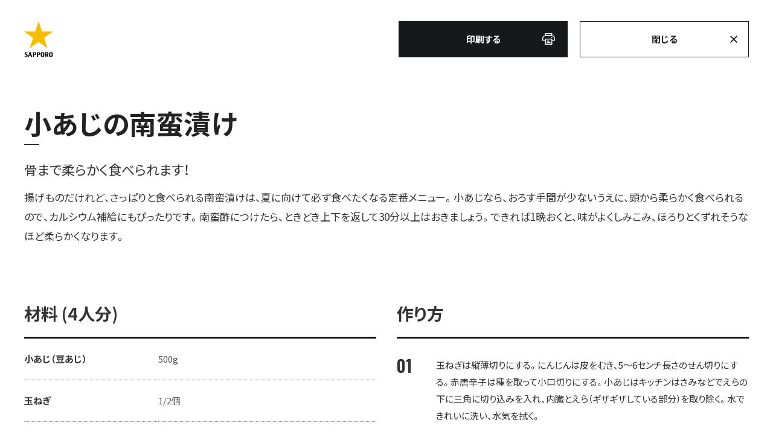

--- FILE ---
content_type: text/html; charset=UTF-8
request_url: https://www.sapporobeer.jp/feature/recipe/0000001139/print/
body_size: 9888
content:
<!DOCTYPE html>
<html lang="ja">

<head>
<meta charset="UTF-8">
<meta name="author" content="//www.sapporobeer.jp/">
<meta name="description" content="「★乾杯をもっとおいしく。」サッポロビールの印刷用です。黒ラベルやヱビスをはじめとした商品情報のほか、レシピやサッポロのお酒が飲めるお店情報、工場見学など、乾杯をもっとおいしくする情報をお届けします。">
<meta name="keywords" content="">
<meta name="format-detection" content="telephone=no, email=no, address=no">
<meta name="viewport" content="width=device-width">
<meta property="og:title" content="印刷用 | 小あじの南蛮漬け | サッポロビール">

<meta property="og:site_name" content="サッポロビール株式会社">

<meta property="og:description" content="「★乾杯をもっとおいしく。」サッポロビールの印刷用です。黒ラベルやヱビスをはじめとした商品情報のほか、レシピやサッポロのお酒が飲めるお店情報、工場見学など、乾杯をもっとおいしくする情報をお届けします。">
<meta property="og:url" content="https://www.sapporobeer.jp/feature/recipe/0000001139/print/">
<meta property="og:image" content="https://www.sapporobeer.jp/common/img/og-image.jpg">
<meta property="og:type" content="article">
<!--  Facebook用設定 -->
<meta property="fb:app_id" content="250541611697121" />
<!-- ※ Twitter共通設定 -->
<meta name="twitter:card" content="summary_large_image" />
<meta name="twitter:site" content="@SapporoBeer" />
<link rel="icon" href="/icon/favicon.ico">
<link rel="apple-touch-icon" href="/icon/icon.png">
<title>印刷用 | 小あじの南蛮漬け | サッポロビール</title>
<!-- Webフォント -->
<link rel="preload" as="font" href="/common/fonts/YakuHanJP-Bold.woff" crossorigin>
<link rel="preload" as="font" href="/common/fonts/YakuHanJP-Bold.eot?#iefix" crossorigin>
<link rel="preload" as="font" href="/common/fonts/YakuHanJP-Bold.woff2" crossorigin>
<link rel="preload" as="font" href="/common/fonts/YakuHanJP-Bold.otf" crossorigin>
<link rel="preload" as="font" href="/common/fonts/YakuHanJP-Regular.woff" crossorigin>
<link rel="preload" as="font" href="/common/fonts/YakuHanJP-Regular.eot?#iefix" crossorigin>
<link rel="preload" as="font" href="/common/fonts/YakuHanJP-Regular.woff2" crossorigin>
<link rel="preload" as="font" href="/common/fonts/YakuHanJP-Regular.otf" crossorigin>
<script>
    window.WebFontConfig = {
    google: { families: ['Noto+Sans+JP:400,700', 'Barlow:400,700', 'Barlow+Condensed:500'] },
    active: function() {
      sessionStorage.fonts = true;
    }
  };
  (function() {
    var wf = document.createElement('script');
    wf.src = 'https://ajax.googleapis.com/ajax/libs/webfont/1.6.26/webfont.js';
    wf.type = 'text/javascript';
    wf.async = 'true';
    var s = document.getElementsByTagName('script')[0];
    s.parentNode.insertBefore(wf, s);
  })();
  </script>
  <!-- /Webフォント --><link rel="stylesheet" href="/common/css/vendor/lity.min.css" media="print" onload="this.media='all'">
<link rel="stylesheet" href="/common/css/vendor/swiper.min.css" media="print" onload="this.media='all'">
<link rel="stylesheet" href="/common/css/layout.css">
<link rel="stylesheet" href="/common/css/all.css">
<link href="https://ce.mf.marsflag.com/latest/css/mf-search.css" rel="stylesheet" type="text/css" media="all" charset="UTF-8">
<!--[if lt IE 9]><script src="/common/js/vendor/polyfill.js"></script><![endif]--><!-- #Editable area Style -->
<link rel="stylesheet" href="/feature/recipe/common/css/print.css?20240325">

<link rel="canonical" href="https://www.sapporobeer.jp/feature/recipe/0000001139/print/">

<!-- Google Tag Manager -->
<script>(function(w,d,s,l,i){w[l]=w[l]||[];w[l].push({'gtm.start':
new Date().getTime(),event:'gtm.js'});var f=d.getElementsByTagName(s)[0],
j=d.createElement(s),dl=l!='dataLayer'?'&l='+l:'';j.async=true;j.src=
'https://www.googletagmanager.com/gtm.js?id='+i+dl;f.parentNode.insertBefore(j,f);
})(window,document,'script','dataLayer','GTM-MCT8RPC');</script>
<!-- End Google Tag Manager -->
  
<!-- Google Tag Manager -->
<script>(function(w,d,s,l,i){w[l]=w[l]||[];w[l].push({'gtm.start':
new Date().getTime(),event:'gtm.js'});var f=d.getElementsByTagName(s)[0],
j=d.createElement(s),dl=l!='dataLayer'?'&l='+l:'';j.async=true;j.src=
'https://www.googletagmanager.com/gtm.js?id='+i+dl;f.parentNode.insertBefore(j,f);
})(window,document,'script','dataLayer','GTM-5RXGFJR');</script>
<!-- End Google Tag Manager -->

</head>
<body itemscope="itemscope" itemtype="http://schema.org/WebPage">
<!-- Google Tag Manager (noscript) -->
<noscript><iframe src="https://www.googletagmanager.com/ns.html?id=GTM-MCT8RPC"
height="0" width="0" style="display:none;visibility:hidden"></iframe></noscript>
<!-- End Google Tag Manager (noscript) -->
  
<!-- Google Tag Manager (noscript) -->
<noscript><iframe src="https://www.googletagmanager.com/ns.html?id=GTM-5RXGFJR"
height="0" width="0" style="display:none;visibility:hidden"></iframe></noscript>
<!-- End Google Tag Manager (noscript) -->

<div class="layout-container" id="return-top">
  <header class="layout-header theme-print">
    <div class="layout-header_inner">
<h1 class="layout-header_logo" itemscope="itemscope" itemtype="http://schema.org/Organization"><img src="/common/img/layout/logo.svg" alt="SAPPORO" width="48" height="60"></h1>
<ul class="m-btn-list">
<li class="m-button opt-print"><a class="js-print"><span>印刷する</span></a></li>
<li class="m-button opt-close"><a class="js-window-close"><span>閉じる</span></a></li>
</ul>    </div>
  <!-- /.layout-header -->
  </header>

  <main class="layout-content">
    <section class="section">
      <div class="local-title">
        <h2>小あじの南蛮漬け</h2>
      </div>
      <p class="print_title">骨まで柔らかく食べられます！</p>
      <p>揚げものだけれど、さっぱりと食べられる南蛮漬けは、夏に向けて必ず食べたくなる定番メニュー。小あじなら、おろす手間が少ないうえに、頭から柔らかく食べられるので、カルシウム補給にもぴったりです。南蛮酢につけたら、ときどき上下を返して30分以上はおきましょう。できれば1晩おくと、味がよくしみこみ、ほろりとくずれそうなほど柔らかくなります。</p>
      <div class="recipe-print">
        <div class="recipe-print_items">
          <p class="recipe-print_title"><strong>材料 (4人分)</strong></p>
          <div class="m-dl opt-dotted">
            <dl>
              <dt>小あじ（豆あじ）</dt>
              <dd>500g</dd>
              <dt>玉ねぎ</dt>
              <dd>1/2個</dd>
              <dt>にんじん</dt>
              <dd>1/2本</dd>
              <dt>赤唐辛子</dt>
              <dd>2本</dd>
              <dt>塩、こしょう</dt>
              <dd>各少々</dd>
              <dt>南蛮酢</dt>
              <dd></dd>
              <dt>　　すし酢</dt>
              <dd>1/2カップ</dd>
              <dt>　　めんつゆ</dt>
              <dd>120ml</dd>
              <dt>　　水</dt>
              <dd>1カップ</dd>
              <dt>片栗粉</dt>
              <dd>適量</dd>
              <dt>揚げ油</dt>
              <dd>適量</dd>
            </dl>
          </div>
        </div><!-- .recipe-print_items -->

        <div class="recipe-print_box">
          <p class="recipe-print_title"><strong>作り方</strong></p>
          <ul>
            <li>
              玉ねぎは縦薄切りにする。にんじんは皮をむき、5～6センチ長さのせん切りにする。赤唐辛子は種を取って小口切りにする。小あじはキッチンはさみなどでえらの下に三角に切り込みを入れ、内臓とえら（ギザギザしている部分）を取り除く。水できれいに洗い、水気を拭く。            </li>
            <li>
              小あじの両面に、かるく塩、こしょうをふる。揚げ油を中温に熱し、小あじに片栗粉をまぶして入れる。            </li>
            <li>
              バットに南蛮酢の材料と赤唐辛子を入れて混ぜ合わせる。小あじが揚げ上がったら取り出し、南蛮酢に漬け、玉ねぎ、にんじんも一緒によくからめ、ラップをかけて30分以上（できれば半日～1日）おく。            </li>
          </ul>

          <div class="recipe-print_point">
            <div class="recipe-print_point_data">
              <p class="recipe-print_point_title"><strong>ポイント</strong></p>
              <p>骨まで食べられるように揚げるには、ゆっくりじっくり揚げること。あじを入れると一度温度が下がるので、火加減を調整しながら、温度が下がりすぎないようにして、中温のまま5～6分揚げる。揚げ上がりの頃になると、油の泡が白くこまかくなって、あじがカラリとしてくる。</p>
            </div>
          </div><!-- .recipe-print_box_point -->
        </div><!-- .recipe-print_box -->
      </div><!-- .recipe-print -->
      <p class="recipe-print-copy">&copy;SAPPORO BREWERIES LTD. All rights reserved.</p>
    </section><!-- .section -->  <!-- /.layout-content -->
  </main>

<!-- /.layout-container -->
</div>
<script src="/common/js/vendor/common.vendor.min.js"></script>
<script src="/common/js/all.min.js?20220324"></script>
<script type="text/javascript">
    !function(){
      var G = GALFSRAM = window.GALFSRAM || {}
      G.mfx = G.mfx || {}
      G.mfx.router_mode = 'history'
    }();
</script>
<script src="https://ce.mf.marsflag.com/latest/js/mf-search.js" charset="UTF-8"></script><!-- #Editable area script -->
</body>
</html>

--- FILE ---
content_type: text/css
request_url: https://www.sapporobeer.jp/feature/recipe/common/css/print.css?20240325
body_size: 894
content:
/* ==========================================================================
   Print
   ========================================================================== */
/* .Layout
   ========================================================================== */
.layout-content {
  margin-bottom: 0;
}
/* .local-title
   ========================================================================== */
.local-title h2 {
  font-size: 4.5em;
}
.print_title {
  font-size: 2.2em;
}
.print_title + p {
  font-size: 1.7em;
  margin-top: 10px;
}
/* .recipe-items
   ========================================================================== */
.recipe-print {
  zoom: 1;
  margin-top: 95px;
}
.recipe-print:before,
.recipe-print:after {
  content: '';
  display: table;
}
.recipe-print:after {
  clear: both;
}
.recipe-print .recipe-print_title {
  font-size: 2.8em;
  line-height: 1.3;
}
.recipe-print .recipe-print_title + ul,
.recipe-print .recipe-print_title + .m-dl {
  border-top: 3px solid #16181a;
  margin-top: 20px;
}
.recipe-print .recipe-print_subtitle {
  font-size: 1.7em;
  line-height: 1.6;
  margin-top: 60px;
  padding-left: 1.4em;
  position: relative;
}
.recipe-print .recipe-print_subtitle + .m-dl {
  margin-top: 20px;
}
.recipe-print .recipe-print_subtitle:before {
  background: #222;
  border-radius: 50%;
  content: '';
  display: inline-block;
  height: 1em;
  width: 1em;
  position: absolute;
  left: 0;
  top: 6px;
}
.recipe-print .recipe-print_items {
  float: left;
  max-width: 48.6%;
}
.recipe-print .recipe-print_box {
  float: right;
  max-width: 48.6%;
}
.recipe-print .recipe-print_box ul {
  padding-top: 30px;
}
.recipe-print .recipe-print_box ul li {
  counter-increment: print;
  padding-left: 65px;
  position: relative;
}
.recipe-print .recipe-print_box ul li:not(:first-child) {
  margin-top: 40px;
}
.recipe-print .recipe-print_box ul li:before {
  content: '0' counter(print);
  font-family: 'Barlow Condensed';
  font-size: 2em;
  font-weight: bold;
  letter-spacing: 0.06em;
  line-height: 1;
  position: absolute;
  left: 0;
  top: 0;
  z-index: 2;
}
.recipe-print .recipe-print_box ul li figure {
  display: -webkit-box;
  display: -ms-flexbox;
  display: flex;
}
.recipe-print .recipe-print_box ul li figure figcaption {
  margin-left: 25px;
  width: 58%;
}
.recipe-print .recipe-print_box ul li .recipe-print_box_img {
  width: 42%;
  position: relative;
}
.recipe-print .recipe-print_box ul li .recipe-print_box_img img {
  width: 100%;
}
.recipe-print .recipe-print_box ul li .recipe-print_box_img:before {
  background: -webkit-linear-gradient(315deg, #000000, transparent);
  background: linear-gradient(135deg, #000000, transparent);
  content: '';
  height: 100%;
  opacity: 0.15;
  width: 100%;
  position: absolute;
  left: 0;
  top: 0;
}
.recipe-print .opt-dotted {
  border-top: 0;
}
.recipe-print .opt-dotted dl {
  display: -webkit-box;
  display: -ms-flexbox;
  display: flex;
  -ms-flex-wrap: wrap;
      flex-wrap: wrap;
}
.recipe-print .opt-dotted dl dt {
  width: 38%;
}
.recipe-print .opt-dotted dl dd {
  color: #555;
  width: 62%;
}
.recipe-print .opt-dotted dl > dt,
.recipe-print .opt-dotted dl > dd {
  border-bottom: 1px dotted #898989;
}
.recipe-print_point {
  margin-top: 65px;
}
.recipe-print_point .recipe-print_point_data .recipe-print_point_title {
  border-bottom: 3px solid #16181a;
  font-size: 2.8em;
  line-height: 1.3;
  padding-bottom: 20px;
}
.recipe-print_point .recipe-print_point_data p {
  line-height: 1.6;
}
.recipe-print-copy {
  color: #777;
  font-size: 1em;
  margin-bottom: 60px;
  text-align: right;
}
/* .m-button
   ========================================================================== */
.m-button a {
  background-color: transparent;
}
/* Print mode style
   ========================================================================== */
@page {
  margin: 12.7mm 9.7mm;
}
@media print {
  .layout-header {
    display: none;
  }
  body {
    zoom: 70%;
  }
  .ie body {
    margin: 0;
    font-size: .7em;
    zoom: 95%;
  }
  .ie body .recipe-print {
    margin-top: 50px;
  }
  .section {
    padding: 0;
  }
  .layout-container {
    overflow-x: visible;
  }
  .recipe-print-copy {
    margin-bottom: 0;
  }
}


--- FILE ---
content_type: application/x-javascript; charset=UTF-8
request_url: https://trackingapi.trendemon.com/api/settings/1950?callback=jsonp392370&vid=
body_size: 1780
content:
jsonp392370({"ctaCount":33,"customCookLifetime":null,"customCookName":null,"flameStatus":"ONLINE","hideLiftWhenCTASlider":true,"hideLiftWhenShow":false,"identify":true,"liftType":"lift_swider","ma_system":"","trackForms":false,"trackUrl":false,"useLift":false,"userCookies":[],"userDomains":["sapporobeer.jp","y.sapporobeer.jp","ssl1.sapporobeer.jp","c-kurolabel.jp","tabi-labo.com","allabout.co.jp","42.c-kurolabel.jp","yosou.c-kurolabel.jp","true-gift.jp","akaboshi-tanteidan.com","surveys.segmanta.com","blog.sapporobeer.jp","hochi.news","mag2.com","mrs.living.jp","inter-edu.com","a1-antenna.jp","grapee.jp","feature.cozre.jp","news.mynavi.jp","news.merumo.ne.jp","craft.asahi.com","fortune.the-uranai.jp","the-uranai.jp","newsphere.jp","gunosy.com","vokka.jp","aumo.jp","curazy.com","cyzowoman.com","news.allabout.co.jp","re-geinou.com","gendai.ismedia.jp","j-wave.co.jp","sp-mall.jp","heaaart.com","wezz-y.com","biz-journal.jp","maidonanews.jp","blog.home.kingsoft.jp","otokoumesour-cp2021.jp","tfm.co.jp","44.c-kurolabel.jp","starreader.c-kurolabel.jp","apply.sapporobeer.jp","jiji.com","perfect-m.c-kurolabel.jp","tanoshiiosake.jp","sapporothebar.com","sapporo-yebisu.linea.tokyo","michill.jp","hochi.co.jp","ycp.sapporobeer.jp","by-them.com","tripeditor.com","home.kingsoft.jp","theshop.c-kurolabel.jp","ybt.sapporobeer.jp","gendai.media","star-company.sapporobeer.jp","c-kurolabel.dig-in.jp"],"userLanguage":"en","useShow":false,"useSpaRegExp":"","buttonSelectors":[],"isActive":true,"unitsExitTriggerCoolOffHours":1,"googleAnalyticsTrack":false,"trackGaVisitors":false,"clientApps":[],"readMinScroll":0,"aceSupport":false,"hasInboundStreams":true,"contentFetchDomain":null,"restrictCookieToSubdomain":false,"aceFade":false,"cookielessTrackingSupport":false,"complianceSoftware":null,"complianceVariable":null,"accessibilitySupport":false,"superStrictMode":false})

--- FILE ---
content_type: image/svg+xml
request_url: https://www.sapporobeer.jp/common/img/parts/button-print_bg01.svg
body_size: 512
content:
<svg id="print" xmlns="http://www.w3.org/2000/svg" viewBox="0 0 20.98 19.33"><defs><style>.cls-1{fill:none;stroke:#fff;stroke-miterlimit:10;stroke-width:1.5px}.cls-2{fill:#fff}</style></defs><path class="cls-1" d="M7.42 15.73h6.14"/><path class="cls-2" d="M59.87 61.17v7h-9v-7h9m1.5-1.5h-12v10h12v-10zM59.87 51.87v2.07h-9v-2.07h9m1.5-1.5h-12v5.07h12v-5.07z" transform="translate(-44.87 -50.37)"/><path class="cls-1" d="M16.51 7.31h-1.93"/><path class="cls-2" d="M60.85 54h-11a5 5 0 0 0-5 5v4.2h6v-1.5h-4.48V59a3.5 3.5 0 0 1 3.5-3.5h11a3.5 3.5 0 0 1 3.5 3.5v2.7h-4.5v1.5h6V59a5 5 0 0 0-5.02-5z" transform="translate(-44.87 -50.37)"/><path class="cls-1" d="M7.42 13.24h4.18"/></svg>

--- FILE ---
content_type: application/x-javascript; charset=UTF-8
request_url: https://trackingapi.trendemon.com/api/experience/personal?AccountId=1950&ClientUrl=https%3A%2F%2Fwww.sapporobeer.jp%2Ffeature%2Frecipe%2F0000001139%2Fprint%2F&MarketingAutomationCookie=&ExcludeUnitsJson=%5B%5D&streamId=&callback=jsonp347842&vid=1950:17694465199162769
body_size: 1410
content:
jsonp347842([{"id":119147,"orchestrationId":null,"streamId":null,"viewModelId":"8c497bce-c7b3-45d4-ba9a-31477030a969","typeId":1,"triggers":["scroll","exit_intent"],"visibilityType":4,"groupId":null,"groupConfig":null,"contentPoolId":1607,"recommendUrlParams":null,"renderMode":0,"inAbTestForVisitor":false,"displayFrequency":{"displayAgain":{"frequency":0}},"postCompletionConfig":null,"customImpressionTrackingCode":null,"name":"Slider_レシピ→Cheerup（#コラム）","unitSettings":{"param":{"backgroundColor":"#ffffff","textColor":"#353437","secondaryTextColor":"#7348fe","buttonBackgroundColor":"#7348fe","buttonTextColor":"#efeaff","carouselIndicatorColor":null,"titleSize":null,"subTitleSize":null,"buttonTextSize":null,"successTextSize":null,"successTextColor":null,"scroll_depth":60},"css":"#trd_cta_{{ID}}.{{VISIBILITY}} {\n  /* CSS */\n}\n","model":{"link":null,"logoRelativeUrl":null,"subTitle":"","title":"あなたにオススメの記事","buttonText":null,"isOpenInNewWindow":false,"classes":["padded","trd-close-btn","slider","position_8"],"successText":null,"scriptCode":null,"videoScript":"","limit":2,"fields":null,"customHtml":null,"surveyQuestions":null,"showRecommendTags":false,"showRecommendArea":false,"recommendIsCarousel":false,"displayLimit":null,"carouselShowIndicator":false,"isUnitLink":false,"closeButton":null,"showPageSummary":false,"showChat":false,"placeholderText":null,"disclamerText":null,"remarketingConfig":null}},"completionMandatory":false}])

--- FILE ---
content_type: application/x-javascript; charset=UTF-8
request_url: https://trackingapi.trendemon.com/api/experience/personal-embedded?AccountId=1950&ClientUrl=https%3A%2F%2Fwww.sapporobeer.jp%2Ffeature%2Frecipe%2F0000001139%2Fprint%2F&MarketingAutomationCookie=&Ids=%5B%5D&Groups=%5B%5D&StreamId=&callback=jsonp809539&vid=1950:17694465199162769
body_size: -66
content:
jsonp809539([])

--- FILE ---
content_type: application/x-javascript; charset=UTF-8
request_url: https://trackingapi.trendemon.com/api/Identity/me?accountId=1950&DomainCookie=17694465199162769&fingerPrint=cd6156e959afb7f71e12407d11bda856&callback=jsonp138938&vid=
body_size: 276
content:
jsonp138938({"VisitorUid":"-2885916774225431904","VisitorInternalId":"1950:17694465199162769"})

--- FILE ---
content_type: application/x-javascript; charset=UTF-8
request_url: https://trackingapi.trendemon.com/api/experience/personal-stream?AccountId=1950&ClientUrl=https%3A%2F%2Fwww.sapporobeer.jp%2Ffeature%2Frecipe%2F0000001139%2Fprint%2F&MarketingAutomationCookie=&ExcludedStreamsJson=%5B%5D&callback=jsonp531696&vid=1950:17694465199162769
body_size: -64
content:
jsonp531696(null)

--- FILE ---
content_type: image/svg+xml
request_url: https://www.sapporobeer.jp/common/img/parts/button_bg_close01.svg
body_size: 113
content:
<svg id="レイヤー_1" data-name="レイヤー 1" xmlns="http://www.w3.org/2000/svg" viewBox="0 0 11.32 11.32"><defs><style>.cls-1{fill:none;stroke:#000;stroke-miterlimit:10;stroke-width:1.6px}</style></defs><path class="cls-1" d="M10.75.57L.57 10.75M10.75 10.75L.57.57"/></svg>